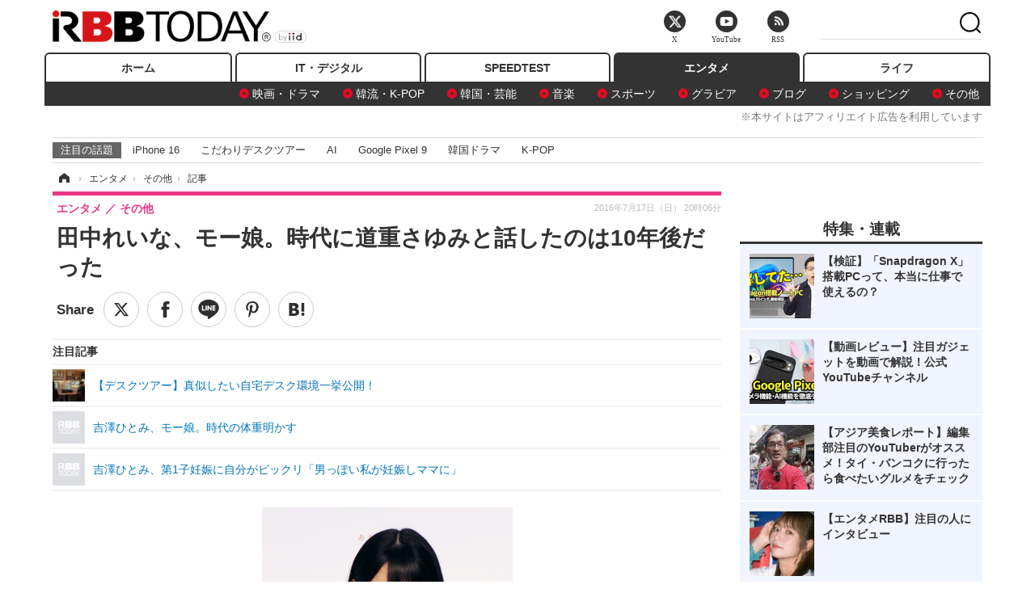

--- FILE ---
content_type: text/javascript;charset=utf-8
request_url: https://id.cxense.com/public/user/id?json=%7B%22identities%22%3A%5B%7B%22type%22%3A%22ckp%22%2C%22id%22%3A%22mknnc27ghxwyuyjx%22%7D%2C%7B%22type%22%3A%22lst%22%2C%22id%22%3A%221ya28qltm5vb72o7kkwr1c2oda%22%7D%2C%7B%22type%22%3A%22cst%22%2C%22id%22%3A%221ya28qltm5vb72o7kkwr1c2oda%22%7D%5D%7D&callback=cXJsonpCB7
body_size: 206
content:
/**/
cXJsonpCB7({"httpStatus":200,"response":{"userId":"cx:1ee3nnje8hyrj4oq9zwqlyrpf:3u32x0crkxwal","newUser":false}})

--- FILE ---
content_type: text/javascript;charset=utf-8
request_url: https://p1cluster.cxense.com/p1.js
body_size: 101
content:
cX.library.onP1('1ya28qltm5vb72o7kkwr1c2oda');
